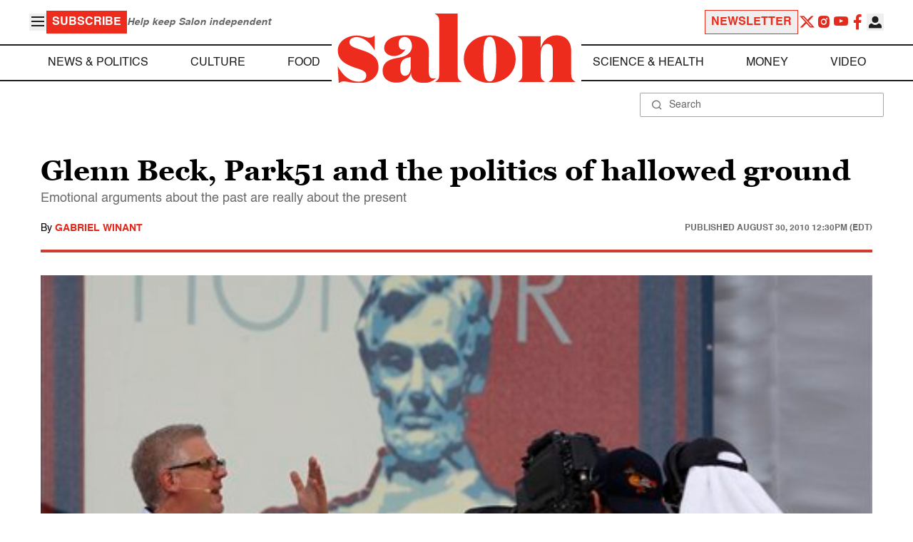

--- FILE ---
content_type: application/javascript; charset=utf-8
request_url: https://fundingchoicesmessages.google.com/f/AGSKWxVd-o_eTPxGawmXdICL4-TFAhY8iAwlbxFNpkrSKWCQ4wlgq1KhUIuFwAv7T99gNMNr3LsP84xd5_kV-gG7wXxHc7ogXe2GcZvFB-18Cw7QQHO_CxBB1pK4Bj3OsJLbvr__HSiElX96keyfXY6eLAyFhycTn2AeE090-_5Aj0Kjbw2e8Dx-sU2VhmaT/_/ad_frm./yume_ad_library_/ad/multfusion.-ad03..php/ads/
body_size: -1289
content:
window['f19eff41-b8a9-4cf4-badc-200bae35995d'] = true;